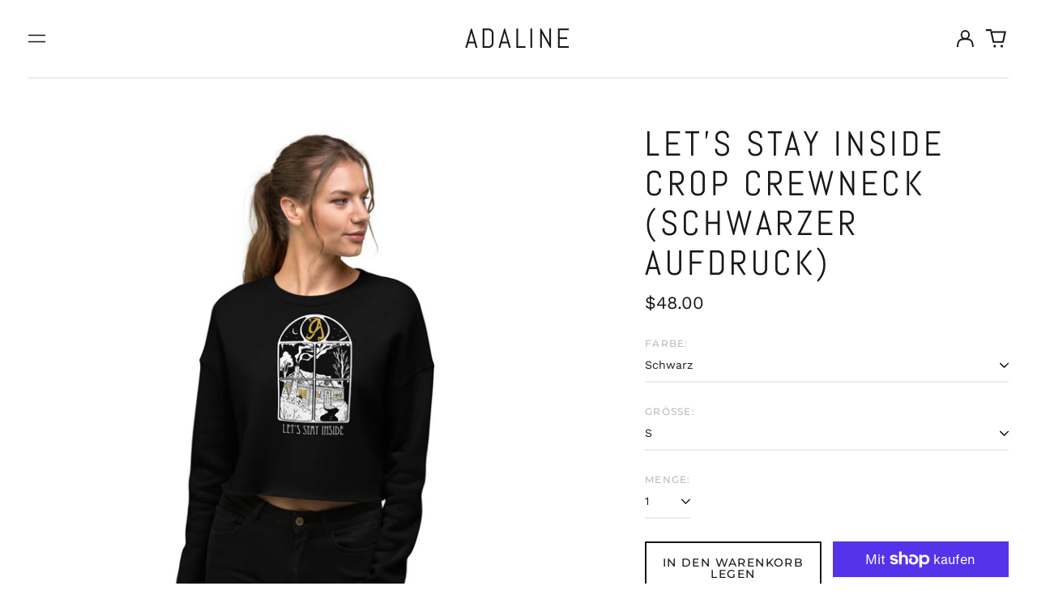

--- FILE ---
content_type: text/html; charset=utf-8
request_url: https://adalinemusic.com/de/variants/39318276178085/?section_id=store-availability
body_size: 166
content:
<div id="shopify-section-store-availability" class="shopify-section"><script type="application/json" data-availability-json>{
    "variant": 39318276178085
    
  }
</script>
</div>

--- FILE ---
content_type: text/javascript
request_url: https://adalinemusic.com/cdn/shop/t/3/assets/cart-drawer.min.js?v=47781187086617541481699398272
body_size: 2739
content:
!function(t){var e={};function n(r){if(e[r])return e[r].exports;var i=e[r]={i:r,l:!1,exports:{}};return t[r].call(i.exports,i,i.exports,n),i.l=!0,i.exports}n.m=t,n.c=e,n.d=function(t,e,r){n.o(t,e)||Object.defineProperty(t,e,{enumerable:!0,get:r})},n.r=function(t){"undefined"!=typeof Symbol&&Symbol.toStringTag&&Object.defineProperty(t,Symbol.toStringTag,{value:"Module"}),Object.defineProperty(t,"__esModule",{value:!0})},n.t=function(t,e){if(1&e&&(t=n(t)),8&e)return t;if(4&e&&"object"==typeof t&&t&&t.__esModule)return t;var r=Object.create(null);if(n.r(r),Object.defineProperty(r,"default",{enumerable:!0,value:t}),2&e&&"string"!=typeof t)for(var i in t)n.d(r,i,function(e){return t[e]}.bind(null,i));return r},n.n=function(t){var e=t&&t.__esModule?function(){return t.default}:function(){return t};return n.d(e,"a",e),e},n.o=function(t,e){return Object.prototype.hasOwnProperty.call(t,e)},n.p="",n(n.s=60)}({0:function(t,e,n){"use strict";function r(t,e){if(null===e)return t;if("master"===e)return i(t);const n=t.match(/\.(jpg|jpeg|gif|png|bmp|bitmap|tiff|tif)(\?v=\d+)?$/i);if(n){const r=t.split(n[0]),a=n[0];return i(`${r[0]}_${e}${a}`)}return null}function i(t){return t.replace(/http(s)?:/,"")}n.d(e,"d",(function(){return a})),n.d(e,"b",(function(){return o})),n.d(e,"c",(function(){return u})),n.d(e,"f",(function(){return c})),n.d(e,"e",(function(){return s})),n.d(e,"a",(function(){return f}));function a(t){for(var e in t)if(t.hasOwnProperty(e))return!1;return!0}function o(t,e=[180,360,540,720,900,1080,1296,1512,1728,1944,2160,2376,2592,2808,3024]){if(!t)return;const n=[];return e.forEach(e=>{n.push(`${r(t,e.toString()+"x")} ${e}w`)}),n.join(",\n")}!function(){const t={select:"input",change:"input",submit:"form",reset:"form",error:"img",load:"img",abort:"img"}}();function u(t){let e=[],n=t.parentNode.firstChild;for(;n;)1===n.nodeType&&n!==t&&e.push(n),n=n.nextSibling;return e}function c(t){t.tables.forEach((function(e){var n=document.createElement("div");n.classList.add(t.tableWrapperClass),e.parentNode.insertBefore(n,e),n.appendChild(e)}))}function s(t){t.iframes.forEach((function(e){var n=document.createElement("div");n.classList.add(t.iframeWrapperClass),e.parentNode.insertBefore(n,e),n.appendChild(e),e.src=e.src}))}const f=(l=!1,{setTouch:function(){l=!0},isTouch:function(){return l}});var l},1:function(t,e,n){"use strict";n.d(e,"b",(function(){return i})),n.d(e,"a",(function(){return a})),n.d(e,"c",(function(){return o}));function r(t,e){"string"==typeof t&&(t=t.replace(".",""));let n="";const r=/\{\{\s*(\w+)\s*\}\}/,i=e||"${{amount}}";function a(t,e=2,n=",",r="."){if(isNaN(t)||null==t)return 0;const i=(t=(t/100).toFixed(e)).split(".");return i[0].replace(/(\d)(?=(\d\d\d)+(?!\d))/g,"$1"+n)+(i[1]?r+i[1]:"")}switch(i.match(r)[1]){case"amount":n=a(t,2);break;case"amount_no_decimals":n=a(t,0);break;case"amount_with_comma_separator":n=a(t,2,".",",");break;case"amount_no_decimals_with_comma_separator":n=a(t,0,".",",")}return i.replace(r,n)}function i(t,e){clearTimeout(window.liveRegionTimeout);let n=document.getElementById("screenreader-announce");n.innerHTML=t,window.liveRegionTimeout=setTimeout(()=>{n.innerHTML=""},3e3)}function a(t){const e=theme.strings.update+": [QuantityLabel]: [Quantity], [Regular] [$$] [DiscountedPrice] [$]. [PriceInformation]";i(function(){let n=e;n=n.replace("[QuantityLabel]",theme.strings.quantity).replace("[Quantity]",t.quantity);let i="",a=r(t.original_line_price,theme.moneyFormat),o="",u="",c="";return t.original_line_price>t.final_line_price&&(i=theme.strings.regularTotal,o=theme.strings.discountedTotal,u=r(t.final_line_price,theme.moneyFormat),c=theme.strings.priceColumn),n=n.replace("[Regular]",i).replace("[$$]",a).replace("[DiscountedPrice]",o).replace("[$]",u).replace("[PriceInformation]",c).replace("  .","").trim(),n}())}function o(t){i(function(){let e="[Availability] [Regular] [$$] [Sale] [$]. [UnitPrice] [$$$]";const n=t.available?"":theme.strings.soldOut+",";e=e.replace("[Availability]",n);let i="",a=r(t.price,theme.moneyFormat),o="",u="",c="",s="";return t.compare_at_price>t.price&&(i=theme.strings.regularPrice,a=r(t.compare_at_price,theme.moneyFormat),o=theme.strings.sale,u=r(t.price,theme.moneyFormat)),t.unit_price&&(c=theme.strings.unitPrice,s=r(t.unit_price,theme.moneyFormat)+" "+theme.strings.unitPriceSeparator+" "+(1===t.unit_price_measurement.reference_value?t.unit_price_measurement.reference_unit:t.unit_price_measurement.reference_value+t.unit_price_measurement.reference_unit)),e=e.replace("[Regular]",i).replace("[$$]",a).replace("[Sale]",o).replace("[$]",u).replace("[UnitPrice]",c).replace("[$$$]",s).replace("  .","").trim(),e}())}},10:function(t,e,n){"use strict";Object.defineProperty(e,"__esModule",{value:!0}),e.formatMoney=function(t,e){"string"==typeof t&&(t=t.replace(".",""));var n="",r=/\{\{\s*(\w+)\s*\}\}/,i=e||"${{amount}}";function a(t){var e=arguments.length>1&&void 0!==arguments[1]?arguments[1]:2,n=arguments.length>2&&void 0!==arguments[2]?arguments[2]:",",r=arguments.length>3&&void 0!==arguments[3]?arguments[3]:".";if(isNaN(t)||null==t)return 0;var i=(t=(t/100).toFixed(e)).split("."),a=i[0].replace(/(\d)(?=(\d\d\d)+(?!\d))/g,"$1"+n),o=i[1]?r+i[1]:"";return a+o}switch(i.match(r)[1]){case"amount":n=a(t,2);break;case"amount_no_decimals":n=a(t,0);break;case"amount_with_comma_separator":n=a(t,2,".",",");break;case"amount_no_decimals_with_comma_separator":n=a(t,0,".",",")}return i.replace(r,n)}},3:function(t,e,n){"use strict";function r(){return JSON.parse(JSON.stringify({credentials:"same-origin",headers:{"X-Requested-With":"XMLHttpRequest","Content-Type":"application/json;"}}))}function i(t,e){return fetch(t,e).then((function(t){if(!t.ok)throw t;return t.json()}))}function a(){return i("/cart.js",r())}function o(t,e){var n=r();return e=e||{},n.method="POST",n.body=JSON.stringify({line:t,quantity:e.quantity,properties:e.properties}),i("/cart/change.js",n)}function u(t){var e=r();return e.method="POST",e.body=JSON.stringify(t),i("/cart/update.js",e)}function c(t){if("string"!=typeof t||2!==t.split(":").length)throw new TypeError("Theme Cart: Provided key value is not a string with the format xxx:xxx")}function s(t){if("number"!=typeof t||isNaN(t))throw new TypeError("Theme Cart: Variant ID must be a number")}function f(t){if("object"!=typeof t)throw new TypeError("Theme Cart: Options must be an object");if(void 0===t.quantity&&void 0===t.properties)throw new Error("Theme Cart: You muse define a value for quantity or properties");void 0!==t.quantity&&function(t){if("number"!=typeof t||isNaN(t))throw new TypeError("Theme Cart: An object which specifies a quantity or properties value is required")}(t.quantity),void 0!==t.properties&&function(t){if("object"!=typeof t)throw new TypeError("Theme Cart: Properties must be an object")}(t.properties)}function l(){return a()}function d(t){return c(t),a().then((function(e){var n=-1;return e.items.forEach((function(e,r){n=e.key===t?r+1:n})),-1===n?Promise.reject(new Error("Theme Cart: Unable to match line item with provided key")):n}))}function p(t,e){return e=e||{},s(t),function(t,e,n){var a=r();return a.method="POST",a.body=JSON.stringify({id:t,quantity:e,properties:n}),i("/cart/add.js",a)}(t,e.quantity,e.properties)}function m(t){!function(t){if(!(t instanceof HTMLFormElement))throw new TypeError("Theme Cart: Form must be an instance of HTMLFormElement")}(t);var e=new FormData(t);return s(parseInt(e.get("id"),10)),function(t){var e=r();return delete e.headers["Content-Type"],e.method="POST",e.body=t,i("/cart/add.js",e)}(e)}function h(t,e){return c(t),f(e),d(t).then((function(t){return o(t,e)}))}function g(t){return u({note:t})}n.d(e,"c",(function(){return l})),n.d(e,"a",(function(){return p})),n.d(e,"b",(function(){return m})),n.d(e,"d",(function(){return h})),n.d(e,"e",(function(){return g}))},60:function(t,e,n){"use strict";n.r(e);var r=n(3),i=n(10),a=n(0),o=n(8),u=n(1),c=document.querySelectorAll("[data-cart-drawer-toggle]");window.ThemeModule_CartDrawer=function(t){return{state:null,lastUpdate:null,loading:!0,updating:!1,noteUpdating:!1,errorMessages:{},getSizedImageUrl:o.getSizedImageUrl,mounted:function(){var e=this;c.forEach((function(t){t.setAttribute("role","button")})),this.$watch("state",(function(t){t&&(e.loading=!1,e.updating=!1,e.rowUpdating=!1,e.noteUpdating=!1,e.lastUpdate=JSON.parse(JSON.stringify(t)),document.body.dispatchEvent(new CustomEvent("label:modalcart:itemcountupdate",{detail:{count:t.item_count}})))})),document.body.addEventListener("label:modalcart:afteradditem",(function(){e._getState((function(){!0===t&&(Spruce.store("drawer").cartDrawerOpen=!0)}))})),this._getState()},_getState:function(t){var e=this;r.c().then((function(n){e.state=n,"function"==typeof t&&t()}))},flatProperties:function(t){if(!t||Object(a.d)(t))return[];var e=[];for(var n in t)if("_"!==n.charAt(0)&&t[n].trim()){var r={};r.name=n,r.value=t[n],e.push(r)}return e},formatMoney:function(t){return Object(i.formatMoney)(t,window.theme.moneyFormat)},qtyAdjust:function(t,e){if(!this.updating){var n=t.currentTarget.dataset.qtyAdjust||"plus";"plus"===n&&e.quantity++,"minus"===n&&(e.quantity--,e.quantity<=0&&(e.quantity=0)),"remove"===n&&(e.quantity=0),this.updateQuantity(e)}},getCopyFromLastStateUpdate:function(t){return this.lastUpdate.items[this.state.items.indexOf(t)]},updateQuantity:function(t){var e=this,n=this.getCopyFromLastStateUpdate(t).quantity||0;n!==t.quantity&&(this.updating=!0,this.rowUpdating=!0,t.updating=!0,delete this.errorMessages[t.key],r.d(t.key,{quantity:t.quantity}).then((function(n){var r=n.items.find((function(e){return e.key==t.key}));r?(Object(u.a)(r,!1),n.item_count===e.state.item_count&&(e.errorMessages[t.key]=window.theme.strings.cartAddError.replace("{{ title }}",r.title))):0===t.quantity&&(Object(u.b)(window.theme.strings.quantity+" 0"),setTimeout((function(){var t=document.getElementById("CartTitle");t&&t.focus()}),100)),e.state=n})).catch((function(r){r.json().then((function(r){422===r.status&&(e.errorMessages[t.key]=r.message,t.quantity=n),e.updating=!1,e.rowUpdating=!1,t.updating=!1}))})))},updateNote:function(t){var e=this,n=t.currentTarget.value||"";this.lastUpdate.note!=n&&(this.updating=!0,this.noteUpdating=!0,r.e(n).then((function(t){e.state=t})))},keyupOnInput:function(t){t.target.dispatchEvent(new Event("change"))},getCartImgSrcset:function(t){return Object(a.b)(t,[60,100,120,200])}}}},8:function(t,e,n){"use strict";function r(t){(new Image).src=t}function i(t,e){if(null===e)return t;if("master"===e)return a(t);var n=t.match(/\.(jpg|jpeg|gif|png|bmp|bitmap|tiff|tif)(\?v=\d+)?$/i);if(n){var r=t.split(n[0]),i=n[0];return a(r[0]+"_"+e+i)}return null}function a(t){return t.replace(/http(s)?:/,"")}Object.defineProperty(e,"__esModule",{value:!0}),e.preload=function(t,e){"string"==typeof t&&(t=[t]);for(var n=0;n<t.length;n++){r(i(t[n],e))}},e.loadImage=r,e.imageSize=function(t){var e=t.match(/.+_((?:pico|icon|thumb|small|compact|medium|large|grande)|\d{1,4}x\d{0,4}|x\d{1,4})[_\.@]/);return e?e[1]:null},e.getSizedImageUrl=i,e.removeProtocol=a}});

--- FILE ---
content_type: text/plain; charset=utf-8
request_url: https://adalinemusic.com/de/apps/locksmith/ping?
body_size: -338
content:
{"cart":":36cac00bbffa","messages":[]}